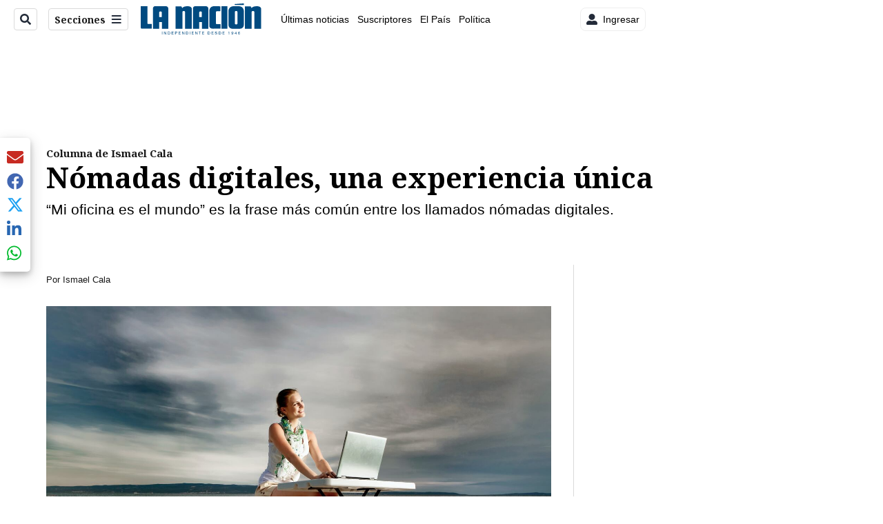

--- FILE ---
content_type: text/plain; charset=utf-8
request_url: https://clavis-gruponacion-prod.arc-perso.aws.arc.pub/clavis/training/site/la-nacion/documents/recommendations?limit=3
body_size: 16815
content:
{"type": "results", "version": "0.6.0", "content_elements": [{"canonical_url": "/el-pais/loteria-nacional-vea-los-numeros-ganadores-de-este/6K2ZELQN3VGBLMMDSAHZ3ZMIMI/story/", "created_date": "2026-01-26T01:35:08.804Z", "display_date": "2026-01-26T01:56:58.78Z", "headlines": {"basic": "Loter\u00eda Nacional: sali\u00f3 el MAYOR, vea los n\u00fameros ganadores de este 25 de enero", "meta_title": "", "mobile": "", "native": "", "print": "", "tablet": "", "web": ""}, "last_updated_date": "2026-01-26T02:22:35.738Z", "promo_items": {"basic": {"_id": "AZSG4EIOLNDDJNSWGQWC2URPPA", "additional_properties": {"fullSizeResizeUrl": "/resizer/v2/AZSG4EIOLNDDJNSWGQWC2URPPA.jpg?auth=7dbfe293a45f1bd6e53d2336662de2512a15f985e418e0f9ff334c40a7dba15a", "galleries": [], "ingestionMethod": "manual", "iptc_title": "\u00bfC\u00f3mo cobrar el Gordo Navide\u00f1o? Pasos y requisitos clave", "keywords": ["gordo-navideno", " sorteo-loteria", " junta-de-proteccion-social", " jps", " premios-millonarios", " diciembre-2023", " bola-de-sorteo", " costa-rica"], "mime_type": "image/jpeg", "originalName": "bola-gordo-navideno-2023-jps-sorteo-premios.jpg", "originalUrl": "https://cloudfront-us-east-1.images.arcpublishing.com/gruponacion/AZSG4EIOLNDDJNSWGQWC2URPPA.jpg", "proxyUrl": "/resizer/v2/AZSG4EIOLNDDJNSWGQWC2URPPA.jpg?auth=7dbfe293a45f1bd6e53d2336662de2512a15f985e418e0f9ff334c40a7dba15a", "published": true, "resizeUrl": "/resizer/v2/AZSG4EIOLNDDJNSWGQWC2URPPA.jpg?auth=7dbfe293a45f1bd6e53d2336662de2512a15f985e418e0f9ff334c40a7dba15a", "restricted": false, "thumbnailResizeUrl": "/resizer/v2/AZSG4EIOLNDDJNSWGQWC2URPPA.jpg?auth=7dbfe293a45f1bd6e53d2336662de2512a15f985e418e0f9ff334c40a7dba15a&width=300", "version": 1, "template_id": 1203}, "address": {}, "alt_text": "Mano sosteniendo una bola de sorteo del Gordo Navide\u00f1o 2023 marcada con el mes de mayo, sobre un fondo decorativo con luces desenfocadas.", "auth": {"1": "7dbfe293a45f1bd6e53d2336662de2512a15f985e418e0f9ff334c40a7dba15a"}, "caption": "El Gordo Navide\u00f1o 2024 se jugar\u00e1 el domingo 15 de diciembre, con un premio mayor de \u00a240 millones por fracci\u00f3n y \u00a21.600 millones por entero, repartidos en cinco emisiones extraordinarias.", "created_date": "2025-12-14T18:04:29Z", "credits": {"affiliation": [{"name": "Rafael Pacheco", "type": "author"}], "by": [{"byline": "Rafael Pacheco", "name": "Rafael Pacheco", "type": "author"}, {"byline": "Rafael Pacheco Granados", "name": "Rafael Pacheco Granados", "type": "author"}]}, "geo": {}, "height": 649, "image_type": "photograph", "last_updated_date": "2025-12-14T18:04:33Z", "licensable": false, "owner": {"id": "gruponacion", "sponsored": false}, "related_content": {"derivative_of": [{"referent": {"id": "WIS2OSBIIBDYNALIO6OPW5EPTM", "type": "image"}, "type": "reference"}]}, "slug": "bola-gordo-navideno-2023-jps-sorteo-premios", "source": {"additional_properties": {"editor": "photo center"}, "edit_url": "https://gruponacion.arcpublishing.com/photo/AZSG4EIOLNDDJNSWGQWC2URPPA", "system": "photo center"}, "subtitle": "Bola del sorteo del Gordo Navide\u00f1o 2023 de la JPS.", "taxonomy": {"associated_tasks": []}, "type": "image", "url": "https://cloudfront-us-east-1.images.arcpublishing.com/gruponacion/AZSG4EIOLNDDJNSWGQWC2URPPA.jpg", "version": "0.10.9", "width": 1154, "syndication": {}}}, "publish_date": "2026-01-26T02:22:35.659Z", "taxonomy": {"primary_section": {"_id": "/el-pais"}}, "website": "la-nacion", "website_url": "/el-pais/loteria-nacional-vea-los-numeros-ganadores-de-este/6K2ZELQN3VGBLMMDSAHZ3ZMIMI/story/", "websites": {"la-nacion": {"website_section": {"_id": "/el-pais", "_website": "la-nacion", "type": "section", "version": "0.6.0", "name": "El Pa\u00eds", "description": "El Pa\u00eds", "path": "/el-pais", "parent_id": "/", "parent": {"default": "/"}, "additional_properties": {"original": {"_id": "/el-pais", "site": {"site_title": "El Pa\u00eds", "site_url": "/el-pais/", "site_about": null, "site_tagline": null, "site_description": "El Pa\u00eds", "site_keywords": "\u00daltimas noticias, Costa Rica, pol\u00edtica, salud, educaci\u00f3n, servicios, trabajo, infraestructura, agenda nacional", "native_app_rendering": null, "author_slug": null}, "social": {"twitter": null, "rss": null, "facebook": null, "archives": null}, "_admin": {"default_content": null, "tracking_node": null, "alias_ids": ["/la-nacion/el-pais"], "commercial_node": null}, "story_list": {"story_list_content": {}}, "in_the_news": {"in_the_news_usefeature": null, "in_the_news_usesectionbar": "false", "in_the_news_usebasepage": "/in-the-news-forsections/"}, "navigation": {"display_in_top_strip": null, "nav_display": null, "nav_title": null}, "advertisement": {"network_code": "175346488", "unit_code": "nacion/nacion_nacional", "ad_unit_section": "/175346488/nacion/nacion_nacional"}, "_website": "la-nacion", "name": "El Pa\u00eds", "order": {"LN-Hamburguesa": 1003, "LNVideos": 1519, "HamburgerMenu": 1003, "LNBlogs": 2277, "LN_BusquedaAvanzada": 1015, "hamburger-menu": 1005, "default": 1015, "composer": 1002, "horizontal-menu": 1003, "search-menu": 1013, "menuComposer": 1035}, "parent": {"default": "/", "LN-Hamburguesa": "/", "EF-Hamburguesa": null, "LN_BusquedaAvanzada": "/", "LN_BusquedaAvanzada2": null, "hamburger-menu": "/", "footer-menu": null, "HamburgerMenu": "/", "composer": "/", "horizontal-menu": "/", "search-menu": "/", "menuComposer": "/"}, "ancestors": {"default": ["/"], "LN-Hamburguesa": [], "EF-Hamburguesa": [], "LN_BusquedaAvanzada": ["/"], "LN_BusquedaAvanzada2": [], "hamburger-menu": ["/"], "footer-menu": [], "HamburgerMenu": ["/"], "composer": ["/"], "horizontal-menu": ["/"], "search-menu": ["/"], "menuComposer": ["/"]}, "inactive": false, "node_type": "section"}}, "_website_section_id": "la-nacion./el-pais"}, "website_url": "/el-pais/loteria-nacional-vea-los-numeros-ganadores-de-este/6K2ZELQN3VGBLMMDSAHZ3ZMIMI/story/"}}, "_id": "6K2ZELQN3VGBLMMDSAHZ3ZMIMI"}, {"canonical_url": "/viva/familia-real-sorprende-con-sonada-noticia-tras-25/NFR5B23SUFHF5CEI4SS3HGNJZM/story/", "created_date": "2026-01-25T16:56:51.250Z", "display_date": "2026-01-25T21:30:16.432Z", "headlines": {"basic": "Familia Real sorprende con sonada noticia: \u2018Tras 25 a\u00f1os de matrimonio, decidimos divorciarnos\u2019", "meta_title": "", "mobile": "", "native": "", "print": "", "tablet": "", "web": ""}, "last_updated_date": "2026-01-25T21:30:16.629Z", "promo_items": {"basic": {"_id": "PNBHEPVG45H7LKSWFDVZAYVFQM", "additional_properties": {"fullSizeResizeUrl": "/resizer/v2/PNBHEPVG45H7LKSWFDVZAYVFQM.jpg?auth=890c5c7e31a6b927c8b61710436da9c9ec311a816bbeac43593d650be19152a4", "galleries": [], "ingestionMethod": "manual", "keywords": [], "mime_type": "image/jpeg", "originalName": "Palacio_Real,_\u00c1msterdam,_Pa\u00edses_Bajos,_2016-05-30,_DD_07-09_HDR.jpg", "originalUrl": "https://cloudfront-us-east-1.images.arcpublishing.com/gruponacion/PNBHEPVG45H7LKSWFDVZAYVFQM.jpg", "proxyUrl": "/resizer/v2/PNBHEPVG45H7LKSWFDVZAYVFQM.jpg?auth=890c5c7e31a6b927c8b61710436da9c9ec311a816bbeac43593d650be19152a4", "published": true, "resizeUrl": "/resizer/v2/PNBHEPVG45H7LKSWFDVZAYVFQM.jpg?auth=890c5c7e31a6b927c8b61710436da9c9ec311a816bbeac43593d650be19152a4", "restricted": false, "thumbnailResizeUrl": "/resizer/v2/PNBHEPVG45H7LKSWFDVZAYVFQM.jpg?auth=890c5c7e31a6b927c8b61710436da9c9ec311a816bbeac43593d650be19152a4&width=300", "version": 1, "template_id": 1215}, "address": {}, "alt_text": "Palacio Real de \u00c1msterdam", "auth": {"1": "890c5c7e31a6b927c8b61710436da9c9ec311a816bbeac43593d650be19152a4"}, "caption": "", "created_date": "2026-01-25T17:31:16Z", "credits": {"affiliation": [{"name": "Wikimedia Commons", "type": "author"}], "by": [{"byline": "Diego Delso", "name": "Diego Delso", "type": "author"}]}, "geo": {}, "height": 281, "image_type": "photograph", "last_updated_date": "2026-01-25T17:31:23Z", "licensable": false, "owner": {"id": "gruponacion", "sponsored": false}, "related_content": {"derivative_of": [{"referent": {"id": "JSJ5ZX2XQJFWFFIPZVPATDXT5E", "type": "image"}, "type": "reference"}]}, "source": {"additional_properties": {"editor": "photo center"}, "edit_url": "https://gruponacion.arcpublishing.com/photo/PNBHEPVG45H7LKSWFDVZAYVFQM", "system": "photo center"}, "subtitle": "Palacio Real de \u00c1msterdam", "taxonomy": {"associated_tasks": []}, "type": "image", "url": "https://cloudfront-us-east-1.images.arcpublishing.com/gruponacion/PNBHEPVG45H7LKSWFDVZAYVFQM.jpg", "version": "0.10.9", "width": 500, "syndication": {}, "creditIPTC": "Wikimedia Commons"}}, "publish_date": "2026-01-25T21:30:16.432Z", "taxonomy": {"primary_section": {"_id": "/viva"}}, "website": "la-nacion", "website_url": "/viva/familia-real-sorprende-con-sonada-noticia-tras-25/NFR5B23SUFHF5CEI4SS3HGNJZM/story/", "websites": {"la-nacion": {"website_section": {"_id": "/viva", "_website": "la-nacion", "type": "section", "version": "0.6.0", "name": "Viva", "description": "Viva", "path": "/viva", "parent_id": "/", "parent": {"default": "/"}, "additional_properties": {"original": {"_id": "/viva", "site": {"site_title": "Viva", "site_url": "/viva/", "site_about": null, "site_tagline": null, "site_description": "Viva", "site_keywords": "Noticias de entretenimiento, Costa Rica, famosos, cine, moda, m\u00fasica, series, pel\u00edculas, far\u00e1ndula", "native_app_rendering": null}, "social": {"twitter": null, "rss": null, "facebook": null, "archives": null}, "_admin": {"default_content": null, "tracking_node": null, "alias_ids": ["/la-nacion/viva"], "commercial_node": null}, "story_list": {"story_list_content": {}}, "in_the_news": {"in_the_news_usefeature": null, "in_the_news_usesectionbar": "false", "in_the_news_usebasepage": "/in-the-news-forsections/"}, "navigation": {"display_in_top_strip": null, "nav_display": null, "nav_title": null}, "advertisement": {"network_code": "175346488", "unit_code": "nacion/nacion_entretenimiento", "ad_unit_section": "/175346488/nacion/nacion_entretenimiento"}, "_website": "la-nacion", "name": "Viva", "order": {"LN-Hamburguesa": 1007, "HamburgerMenu": 1008, "LNVideos": 1006, "LN_BusquedaAvanzada": 1008, "hamburger-menu": 1011, "default": 1035, "composer": 1007, "horizontal-menu": 1011, "search-menu": 1007, "menuComposer": 1019}, "parent": {"default": "/", "LNVideos": "/", "LN-Hamburguesa": "/", "EF-Hamburguesa": null, "LN_BusquedaAvanzada": "/", "LN_BusquedaAvanzada2": null, "hamburger-menu": "/", "footer-menu": null, "HamburgerMenu": "/", "composer": "/", "horizontal-menu": "/", "search-menu": "/", "menuComposer": "/"}, "ancestors": {"default": ["/"], "LNVideos": [], "LN-Hamburguesa": [], "EF-Hamburguesa": [], "LN_BusquedaAvanzada": ["/"], "LN_BusquedaAvanzada2": [], "hamburger-menu": ["/"], "footer-menu": [], "HamburgerMenu": ["/"], "composer": ["/"], "horizontal-menu": ["/"], "search-menu": ["/"], "menuComposer": ["/"]}, "inactive": false, "node_type": "section"}}, "_website_section_id": "la-nacion./viva"}, "website_url": "/viva/familia-real-sorprende-con-sonada-noticia-tras-25/NFR5B23SUFHF5CEI4SS3HGNJZM/story/"}}, "_id": "NFR5B23SUFHF5CEI4SS3HGNJZM"}, {"canonical_url": "/politica/alvaro-ramos-encabezo-caravana-del-pln-por-san/Y4N4DJD26JFRRGVPVUVS7T4X3I/story/", "created_date": "2026-01-25T23:22:23.396Z", "display_date": "2026-01-26T00:05:54.884Z", "headlines": {"basic": "\u00c1lvaro Ramos encabez\u00f3 caravana del PLN por San Jos\u00e9 y llama a votar en libertad y sin odio el 1.\u00b0 de febrero", "meta_title": "", "mobile": "", "native": "", "print": "", "tablet": "", "web": ""}, "label": {"icono": {"display": true, "text": "video", "url": "video"}}, "last_updated_date": "2026-01-26T00:05:55.015Z", "promo_items": {"basic": {"_id": "QDF52CWEGVBWXF6FUBCIS3TYG4", "additional_properties": {"fullSizeResizeUrl": "/resizer/v2/QDF52CWEGVBWXF6FUBCIS3TYG4.jpg?auth=59aaa88eacd0f3745630a7166a90603cdfc385bd65654e4144cf5af195600df1", "galleries": [], "ingestionMethod": "manual", "iptc_job_identifier": ".", "mime_type": "image/jpeg", "originalName": "ramos1.jpg", "originalUrl": "https://cloudfront-us-east-1.images.arcpublishing.com/gruponacion/QDF52CWEGVBWXF6FUBCIS3TYG4.jpg", "proxyUrl": "/resizer/v2/QDF52CWEGVBWXF6FUBCIS3TYG4.jpg?auth=59aaa88eacd0f3745630a7166a90603cdfc385bd65654e4144cf5af195600df1", "published": true, "resizeUrl": "/resizer/v2/QDF52CWEGVBWXF6FUBCIS3TYG4.jpg?auth=59aaa88eacd0f3745630a7166a90603cdfc385bd65654e4144cf5af195600df1", "restricted": false, "thumbnailResizeUrl": "/resizer/v2/QDF52CWEGVBWXF6FUBCIS3TYG4.jpg?auth=59aaa88eacd0f3745630a7166a90603cdfc385bd65654e4144cf5af195600df1&width=300", "version": 0, "template_id": 1203}, "address": {}, "alt_text": "La movilizaci\u00f3n liberacionista recorri\u00f3 desde Escaz\u00fa hasta el centro capitalino y concluy\u00f3 cerca de la Plaza de la Democracia, en la recta final de la campa\u00f1a.", "auth": {"1": "59aaa88eacd0f3745630a7166a90603cdfc385bd65654e4144cf5af195600df1"}, "caption": "La movilizaci\u00f3n liberacionista recorri\u00f3 desde Escaz\u00fa hasta el centro capitalino y concluy\u00f3 cerca de la Plaza de la Democracia, en la recta final de la campa\u00f1a.", "created_date": "2026-01-25T23:30:57Z", "credits": {"affiliation": [{"name": "Cortes\u00eda", "type": "author"}], "by": [{"byline": "Material tomado de Facebook", "name": "Material tomado de Facebook", "type": "author"}]}, "height": 1508, "image_type": "photograph", "last_updated_date": "2026-01-25T23:30:57Z", "licensable": false, "owner": {"id": "gruponacion", "sponsored": false}, "source": {"additional_properties": {"editor": "photo center"}, "edit_url": "https://gruponacion.arcpublishing.com/photo/QDF52CWEGVBWXF6FUBCIS3TYG4", "system": "photo center"}, "subtitle": "Ramos", "taxonomy": {"associated_tasks": []}, "type": "image", "url": "https://cloudfront-us-east-1.images.arcpublishing.com/gruponacion/QDF52CWEGVBWXF6FUBCIS3TYG4.jpg", "version": "0.10.9", "width": 2592, "syndication": {}, "creditIPTC": "Cortes\u00eda"}}, "publish_date": "2026-01-26T00:05:54.884Z", "taxonomy": {"primary_section": {"_id": "/politica"}}, "website": "la-nacion", "website_url": "/politica/alvaro-ramos-encabezo-caravana-del-pln-por-san/Y4N4DJD26JFRRGVPVUVS7T4X3I/story/", "websites": {"la-nacion": {"website_section": {"_id": "/politica", "_website": "la-nacion", "type": "section", "version": "0.6.0", "name": "Pol\u00edtica", "description": "Las \u00faltimas noticias sobre pol\u00edtica en Costa Rica. Encuentre informaci\u00f3n de los acontecimientos m\u00e1s relevantes del gobierno, partidos pol\u00edticos y reformas legislativas. Mant\u00e9ngase enterado sobre lo que sucede con los diputados de la Asamblea Legislativa, ministros, ministerios y m\u00e1s de la situaci\u00f3n pol\u00edtica nacional.", "path": "/politica", "parent_id": "/", "parent": {"default": "/"}, "additional_properties": {"original": {"_id": "/politica", "_website": "la-nacion", "name": "Pol\u00edtica", "inactive": false, "ancestors": {"default": [], "menuComposer": ["/"], "hamburger-menu": ["/"], "horizontal-menu": ["/"]}, "parent": {"default": "/", "menuComposer": "/", "hamburger-menu": "/", "horizontal-menu": "/"}, "_admin": {"alias_ids": ["/politica"], "commercial_node": null, "default_content": null, "tracking_node": null}, "advertisement": {"ad_unit_section": null, "network_code": "175346488", "unit_code": null}, "in_the_news": {"in_the_news_usebasepage": "/in-the-news-forsections/", "in_the_news_usefeature": null, "in_the_news_usesectionbar": "false"}, "navigation": {"display_in_top_strip": null, "nav_display": null, "nav_title": null}, "site": {"author_slug": null, "native_app_rendering": null, "site_about": null, "site_description": "Las \u00faltimas noticias sobre pol\u00edtica en Costa Rica. Encuentre informaci\u00f3n de los acontecimientos m\u00e1s relevantes del gobierno, partidos pol\u00edticos y reformas legislativas. Mant\u00e9ngase enterado sobre lo que sucede con los diputados de la Asamblea Legislativa, ministros, ministerios y m\u00e1s de la situaci\u00f3n pol\u00edtica nacional.", "site_keywords": "Constituci\u00f3n Pol\u00edtica de Costa Rica, partidos pol\u00edticos, Asamblea Legislativa, agenda pol\u00edtica, ministerios de Costa Rica, diputados, encuestas, presidente de la Rep\u00fablica, presidencia, Sala IV, elecciones, casos de corrupci\u00f3n pol\u00edtica, Tribunal Supremo de Elecciones.", "site_tagline": null, "site_title": "Noticias de pol\u00edtica en Costa Rica", "site_url": "/politica"}, "social": {"archives": null, "facebook": null, "rss": null, "twitter": null}, "story_list": {"story_list_content": {}}, "node_type": "section", "order": {"menuComposer": 1030, "hamburger-menu": 1006, "horizontal-menu": 1004}}}, "_website_section_id": "la-nacion./politica"}, "website_url": "/politica/alvaro-ramos-encabezo-caravana-del-pln-por-san/Y4N4DJD26JFRRGVPVUVS7T4X3I/story/"}}, "_id": "Y4N4DJD26JFRRGVPVUVS7T4X3I"}]}

--- FILE ---
content_type: application/javascript; charset=utf-8
request_url: https://fundingchoicesmessages.google.com/f/AGSKWxU5eSKfAvy4hAyyaTezGH-hbzbNas1BcK3ZR7IMZmVZpR28twSr5f8kSgPju7I8kOdoPWlF2-1zCuULcOkBDPb25t5pbpfd-dzpA7xi5iXWdnv77O0RLXvoWie4MTKaBwjS5u60qmcQpBV6pU-g8t0yLRLzjR4DV18XdUo1pVY3mcxneGTVq0WOv3G5/_/700_100_/adbanner2.-native-ad.-ad-rotator-/adsby.
body_size: -1291
content:
window['4cf2ec40-c4af-4d3d-bdbb-bec90299375b'] = true;